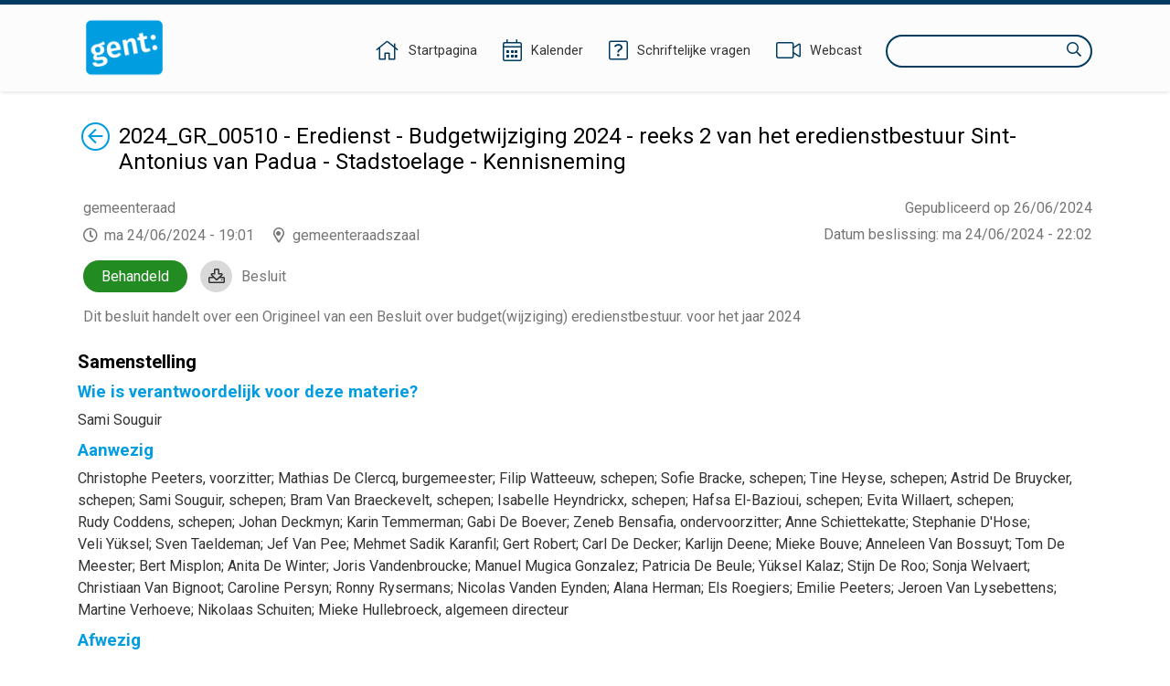

--- FILE ---
content_type: text/javascript
request_url: https://ebesluitvorming.gent.be/js/meetingitem.js
body_size: 2769
content:
(function ($) {

    $.showWebcast = function() {
        var webcast = $webcasts[$webcastIndex];

        $('#webcast').empty().append('<div id="player-container" class="webcast-canvas" data-code="' + webcast.code + '"></div>');

        if (webcast.type === 'ROYALCAST') {
            var cwcPlayer;
            if (webcast.startTime && webcast.endTime) {
                cwcPlayer = cwc.sdk.player.client.createPlayer({
                    id: webcast.code,
                    offsets: [webcast.startTime, webcast.endTime]
                });
            } else {
                cwcPlayer = cwc.sdk.player.client.createPlayer({
                    id: webcast.code
                });
            }
            $('#player-container').append(cwcPlayer.element);
        } else {
            var url = `https://streamingstadhuis.antwerpen.be/Player/Share/${webcast.instance}?s=${webcast.code}&a=false`;
            if (webcast.startTime) {
                url += '&starttime=' + webcast.startTime
            }
            $('#player-container').append('<iframe src="' + url + '" frameborder="0" allowfullscreen class="webcast-inner-canvas" title="Webcast fragment"></iframe>');
        }

        $('#prev-webcast, #next-webcast').removeClass('disabled');
        if ($webcastIndex === 0) $('#prev-webcast').addClass('disabled');
        if ($webcastIndex === ($webcasts.length - 1)) $('#next-webcast').addClass('disabled');
    };

    $.setWebcastIndex = function() {
        var index = $webcastIndex + 1;
        $('#webcast-index').text($webcastPosition.replace('{0}', index.toString()).replace('{1}', $webcasts.length.toString()));
    };

    $(document).ready(function() {
        $('#return-link').prependTo($('h1.return-header'));
        $('#meetingitem-document').appendTo($('div.opendata-meetinginformation'));
        $('div.opendata-meetingitem-report').appendTo($('div.opendata-meetinginformation'));
        $('.publication-decision-date').prependTo($('div.opendata-meetinginformation')).append($('.opendata-treatedtime'));
        $('div.webcast-row').insertAfter('div.opendata-meetinginformation');
        $.setWebcastIndex();

        $('#prev-webcast').click(function(e) {
            e.preventDefault();
            if ($webcastIndex > 0) {
                $webcastIndex--;
                $.showWebcast();
                $.setWebcastIndex()
            }
        });

        $('#next-webcast').click(function(e) {
            e.preventDefault();
            if ($webcastIndex < $webcasts.length - 1) {
                $webcastIndex++;
                $.showWebcast();
                $.setWebcastIndex()
            }
        });

        if ($webcasts.length > 0) {
            $.showWebcast();
        }
    });

})(jQuery);
